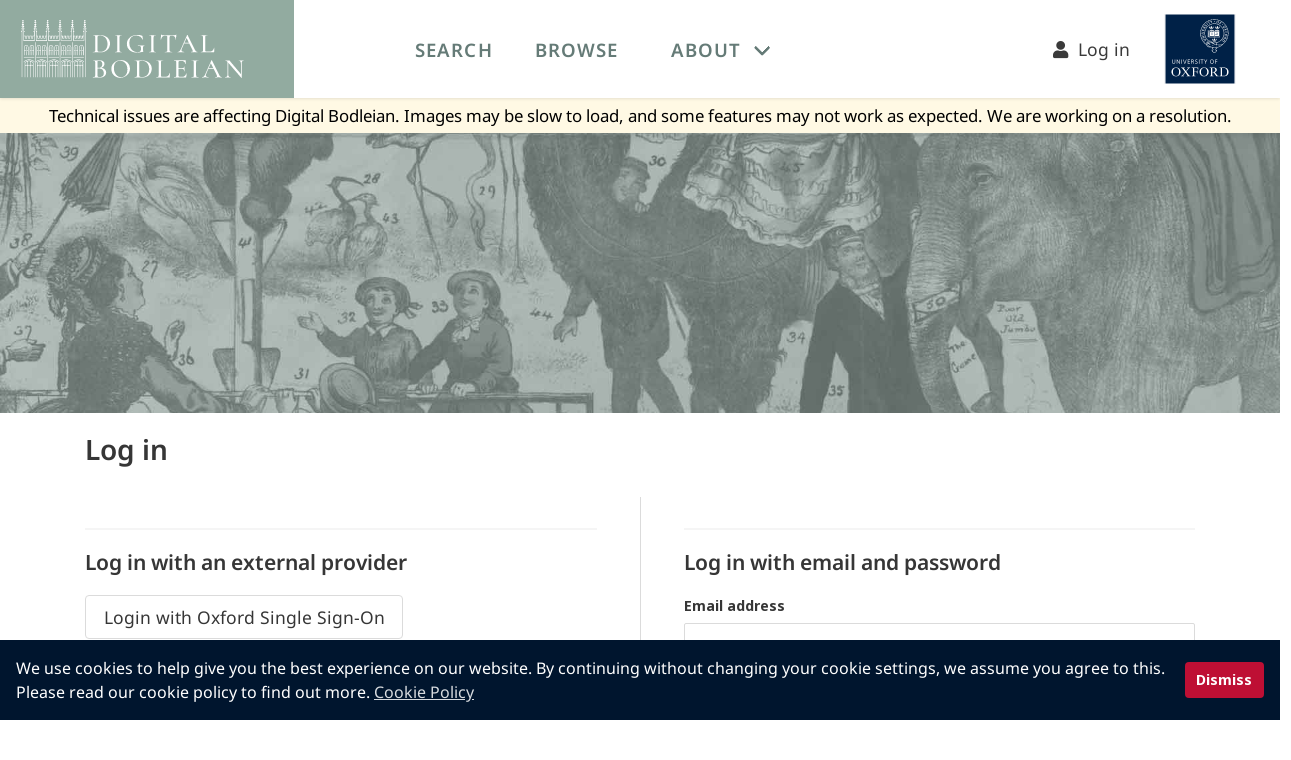

--- FILE ---
content_type: text/html; charset=utf-8
request_url: https://digital.bodleian.ox.ac.uk/login/?next=/objects/1db5bbca-a079-4193-b9c8-75cf5fce305d/
body_size: 3417
content:
<!DOCTYPE html>
<html lang="en">
<head>
    <meta charset="UTF-8">
    <meta name="viewport" content="width=device-width, initial-scale=1">
    <link rel="apple-touch-icon" sizes="180x180" href="/icons/apple-touch-icon.png">
    <link rel="icon" type="image/png" sizes="32x32" href="/icons/favicon-32x32.png">
    <link rel="icon" type="image/png" sizes="16x16" href="/icons/favicon-16x16.png">
    <link rel="icon" href="/icons/favicon.svg" sizes="any" type="image/svg+xml">
    <link rel=”mask-icon” href="/icons/favicon.svg" color="#aaaaaa">
    <link rel="manifest" href="/icons/site.webmanifest">
    <link rel="mask-icon" href="/icons/safari-pinned-tab.svg" color="#5bbad5">
    <meta name="apple-mobile-web-app-title" content="Digital Bodleian">
    <meta name="application-name" content="Digital Bodleian">
    <meta name="msapplication-TileColor" content="#b91d47">
    <meta name="theme-color" content="#ffffff">


    <link rel="search" href="https://digital.bodleian.ox.ac.uk/search.xml" type="application/opensearchdescription+xml" title="Digital Bodleian"/>
    <link rel="preconnect" href="https://fonts.googleapis.com/">
    <link rel="preconnect" href="https://fonts.gstatic.com/">
    <link rel="preconnect" href="https://iiif.bodleian.ox.ac.uk/">

    <link href="/static/global/base.css" rel="preload" as="style">
    <link href="/static/global/base.css" type="text/css" rel="stylesheet">

    <link rel="stylesheet" type="text/css" href="/static/wpcc/cookieconsent.min.css"/>
    <script src="/static/wpcc/cookieconsent.min.js" defer></script>
    <title>
    Digital Bodleian
    </title>


    <!-- Google requires its login to be styled with the Roboto font. -->
    <link href="https://fonts.googleapis.com/css2?family=Roboto:wght@500&display=swap" rel="stylesheet">

</head>
<body class="site-body">
<!-- Changing this id value will likely cause the height calculations for the object viewer to be off. -->
<nav id="main-navigation" class="navbar has-shadow" role="navigation" aria-label="main navigation">
    <div class="navbar-brand db-navbar-brand is-bg-db-green px-3">
        <a class="navbar-item is-marginless is-paddingless has-tooltip-bottom" href="/"
           aria-label="Digital Bodleian homepage" data-tooltip="Digital Bodleian homepage">
            <img class="db-logo" src="/static/global/images/db-logo.svg" width="223" height="57" alt="Digital Bodleian Logo">
        </a>

        <a role="button" class="navbar-burger burger has-text-white" aria-label="menu" aria-expanded="false" data-target="top-navbar">
            <span aria-hidden="true"></span>
            <span aria-hidden="true"></span>
            <span aria-hidden="true"></span>
        </a>
    </div>

    <div id="top-navbar" class="navbar-menu">
        <div class="navbar-start">
            <a class="navbar-item has-text-weight-semibold is-uppercase " href="/search/">
                Search
            </a>

            <a class="navbar-item has-text-weight-semibold is-uppercase " href="/browse/">
                Browse
            </a>

            <div class="navbar-item has-dropdown is-hoverable">
                <a class="navbar-link has-text-weight-semibold is-uppercase" href="#">About</a>
                <div class="navbar-dropdown is-white is-blurred-bg-medium">
                    <a class="navbar-item " href="/about/">About Digital Bodleian</a>
                    <a class="navbar-item " href="/faq/">FAQs</a>
                    <a class="navbar-item " href="/help/">Help</a>
                    <a class="navbar-item " href="/developer/">API Documentation</a>
                    <a class="navbar-item " href="/terms/">Terms of Use</a>
                </div>
            </div>
        </div>

        <div class="navbar-end px-5">
            <a class="navbar-item is-size-5" id="login-link" href="/login/?next=/login/%3Fnext%3D/objects/1db5bbca-a079-4193-b9c8-75cf5fce305d/">
                <i class="fa fa-user"></i>&nbsp;&nbsp;Log in
            </a>
            <a class="navbar-item is-marginless has-tooltip-bottom" href="https://www.ox.ac.uk/"
               aria-label="University of Oxford homepage" data-tooltip="University of Oxford homepage">
                <img src="/static/global/images/oxweb-logo-square.svg" width="98" height="98" alt="University of Oxford Logo">
            </a>
        </div>
    </div>
</nav>
    <div class="db-status-banner">
        Technical issues are affecting Digital Bodleian. Images may be slow to load, and some features may not work as expected. We are working on a resolution.
    </div>

<script type="application/javascript">
    document.addEventListener('DOMContentLoaded', () => {
        // The 'next' variable on the login link should be the current url, including any query parameters added since page load
        // so we update it when it's clicked
        var loginLink = document.getElementById("login-link");

        if (loginLink !== null) {
            loginLink.onclick = function () {
                var currentUrl = window.location.pathname + window.location.search;
                var href = "/login/?next=" + encodeURIComponent(currentUrl);
                this.setAttribute("href", href);
            };
        }

        // Get all "navbar-burger" elements
        const $navbarBurgers = Array.prototype.slice.call(document.querySelectorAll('.navbar-burger'), 0);

        // Check if there are any navbar burgers
        if ($navbarBurgers.length > 0) {

            // Add a click event on each of them
            $navbarBurgers.forEach( el => {
                el.addEventListener('click', () => {
                    // Get the target from the "data-target" attribute
                    const target = el.dataset.target;
                    const $target = document.getElementById(target);

                    // Toggle the "is-active" class on both the "navbar-burger" and the "navbar-menu"
                    el.classList.toggle('is-active');
                    $target.classList.toggle('is-active');
                });
            });
        }
    });
</script>    <!-- site-content is used for sticky footers -->
    <div role="main" class="site-content">
<section class="hero is-primary">
    <div class="hero-body" style="background-image: url('/static/search/img/search-banner.jpg'); background-size: cover">
        &nbsp;
    </div>
</section>
    <section class="section container">
        <h2 class="title is-size-3">Log in</h2>
    </section>
    <section class="section container">
        <div class="columns">
            <div class="column">
                <hr />
                <h3 class="title is-size-4">Log in with an external provider</h3>
                    <div class="field">
                        <a class="button is-medium" href="/login/saml/?idp=oxford_sso&amp;next=%2Fobjects%2F1db5bbca-a079-4193-b9c8-75cf5fce305d%2F">
                            <span>Login with Oxford Single Sign-On</span>
                        </a>
                    </div>
                    <div class="field">
                        <a class="button is-medium" href="/login/google-oauth2/?next=%2Fobjects%2F1db5bbca-a079-4193-b9c8-75cf5fce305d%2F">
                            <span class="icon">
                                <i class="db-google-sso-button-icon"></i>
                            </span>
                            <!-- Google requires its login to be styled with the Roboto font. -->
                            <span style="font-family: 'Roboto', sans-serif;">Login with Google</span>
                        </a>
                    </div>
            </div>
            <div class="divider is-vertical">OR</div>
            <div class="column">
                <hr />
                <h3 class="title is-size-4">Log in with email and password</h3>
                <div>
                    <form action="/login/" method="post">
<input type='hidden' name='csrfmiddlewaretoken' value='gjmJWxKBd80qFNRTOeI381n5Cypt9AVkLCV468dWiuPyoohgtxcf6ERJn6bhb8Rb' />                        <div class="field">
        <label class="label" for="id_username">Email address</label>
        <div class="control">
            <input class="input " type="text" id="id_username" value="" name="username" autocomplete="on"/>
        </div>
    </div>
                        <div class="field">
        <label class="label" for="id_password">Password</label>
        <div class="control">
            <input class="input " type="password" id="id_password" value="" name="password" autocomplete="on"/>
        </div>
    </div>

                        <input class="input" type="hidden" name="next" value="/objects/1db5bbca-a079-4193-b9c8-75cf5fce305d/"/>

                        <div class="buttons is-right">
                            <button class="button is-primary is-medium" type="submit">Log in</button>
                        </div>
                    </form>

                    <div class="content">
                        <p>
                            <a href="/password/reset/">Forgotten password</a>
                        </p>
                        <p>
                            <a href="/register/">Register for an account</a>
                        </p>
                    </div>
                </div>
            </div>
        </div>
    </section>
    <section class="section container has-text-centered">
        <p class="is-size-5">All content on Digital Bodleian is publicly accessible. Log in with an external
            provider or register for an account to save your searches and favourite items.</p>
    </section>
    </div>

<footer class="footer is-bg-db-dark-green">
    <div class="container">
        <div class="columns is-desktop">
        <div class="column is-4-desktop">
            <figure class="mr-5">
                <img src="/static/global/images/bodleian-logo-white.svg" width="117" height="160" alt="Bodleian Libraries"/>
            </figure>
            <address>
               Bodleian Libraries,<br />
               Broad Street,<br />
               Oxford OX1 3BG
            </address>
        </div>
        <div class="column is-2-desktop">
            <ul>
                <li><a href="https://www.bodleian.ox.ac.uk/about">About the Bodleian Libraries</a></li>
                <li><a href="https://www.ox.ac.uk/about">About the University of Oxford</a></li>
                <li><a href="/about">About Digital Bodleian</a></li>
                <li><a href="https://www.bodleian.ox.ac.uk/about/media">Press &amp; media</a></li>
            </ul>
        </div>
        <div class="column is-2-desktop">
            <ul>
                <li><a href="https://visit.bodleian.ox.ac.uk/accessibility">Accessibility Statement</a></li>
                <li><a href="/terms">Terms of Use</a></li>
                <li><a href="https://glam.web.ox.ac.uk/privacy-policy-digitalbodleian-website">Privacy Policy</a></li>
                <li><a href="https://visit.bodleian.ox.ac.uk/cookies">Cookies</a></li>
                <li><a href="/about#contact">Contact</a></li>
            </ul>
        </div>
    </div>
    </div>
    
    <div class="columns is-bg-db-charcoal copyright">
        <div class="column has-text-centered">
            <p>© Copyright 2020 The Bodleian Libraries</p>
        </div>
    </div>
</footer></body>
<script>window.addEventListener("load", function(){window.wpcc.init({"corners":"small","colors":{"popup":{"background":"#00152e","text":"#ffffff","border":"#afb3e4"},"button":{"background":"#be0f34","text":"#ffffff"}},"position":"bottom","content":{"href":"https://visit.bodleian.ox.ac.uk/cookies","message":"We use cookies to help give you the best experience on our website. By continuing without changing your cookie settings, we assume you agree to this. Please read our cookie policy to find out more.","link":"Cookie Policy","button":"Dismiss"},"margin":"none"})});</script>
</html>

--- FILE ---
content_type: image/svg+xml
request_url: https://digital.bodleian.ox.ac.uk/static/global/images/bodleian-logo-white.svg
body_size: 7869
content:
<svg xmlns="http://www.w3.org/2000/svg" width="118.87" height="162.33" viewBox="0 0 118.87 162.33">
  <g id="Ebene_2" data-name="Ebene 2">
    <g id="Ebene_2-2" data-name="Ebene 2">
      <g id="Bodleian_Logo_Stack" data-name="Bodleian Logo Stack">
        <path id="Pfad_1703" data-name="Pfad 1703" d="M2.64,156.27v3.46c0,1.32.57,1.83,1.71,1.83s1.7-.54,1.7-1.84v-3.45h.86v3.45a2.57,2.57,0,0,1-5.13,0v-3.46Z" fill="#fff"/>
        <path id="Pfad_1704" data-name="Pfad 1704" d="M9.84,156.27l4,4.63v-4.63h.82v6h-.74l-4-4.6v4.6H9.14v-6Z" fill="#fff"/>
        <path id="Pfad_1705" data-name="Pfad 1705" d="M18,156.27v6h-.86v-6Z" fill="#fff"/>
        <path id="Pfad_1706" data-name="Pfad 1706" d="M20.38,156.27l1.82,4.2,1.77-4.2h.85l-2.53,6H22.1l-2.58-6Z" fill="#fff"/>
        <path id="Pfad_1707" data-name="Pfad 1707" d="M29.8,156.27V157H27.27v1.82h2.45v.76H27.27v1.86h2.61v.77H26.41v-6Z" fill="#fff"/>
        <path id="Pfad_1708" data-name="Pfad 1708" d="M33.57,156.27a1.66,1.66,0,0,1,1.81,1.49c0,.06,0,.12,0,.17a1.51,1.51,0,0,1-1,1.48c.35.22.51.36,1.09,1.24l1.05,1.59h-1l-1-1.47c-.6-.94-1-1.13-1.4-1.13h-.39v2.6h-.85v-6Zm-.79,2.62h.56c.62,0,1.17-.16,1.17-1,0-.58-.35-.91-1-.91h-.73Z" fill="#fff"/>
        <path id="Pfad_1709" data-name="Pfad 1709" d="M41.14,156.61v1a2,2,0,0,0-1.4-.62c-.54,0-.87.28-.87.69s.07.62,1,1.15c1.26.73,1.53,1.15,1.53,2a1.6,1.6,0,0,1-1.63,1.57h-.1a2.66,2.66,0,0,1-1.61-.55v-1.09a2,2,0,0,0,1.61.88.81.81,0,0,0,.87-.74v0c0-.4-.11-.67-1.3-1.36-.88-.52-1.21-1-1.21-1.73a1.59,1.59,0,0,1,1.68-1.5h.08A2.48,2.48,0,0,1,41.14,156.61Z" fill="#fff"/>
        <path id="Pfad_1710" data-name="Pfad 1710" d="M44.23,156.27v6h-.85v-6Z" fill="#fff"/>
        <path id="Pfad_1711" data-name="Pfad 1711" d="M51,156.27V157H48.91v5.23h-.86V157H46v-.76Z" fill="#fff"/>
        <path id="Pfad_1712" data-name="Pfad 1712" d="M53.12,156.27l1.6,2.06,1.62-2.06h1l-2.21,2.81v3.17h-.87v-3.17l-2.21-2.81Z" fill="#fff"/>
        <path id="Pfad_1713" data-name="Pfad 1713" d="M67.92,159.25a3.08,3.08,0,0,1-3.07,3.08h-.2a3.07,3.07,0,1,1,3.27-3.07Zm-5.54,0a2.24,2.24,0,0,0,2.23,2.25h.06a2.19,2.19,0,0,0,2.36-2,2.62,2.62,0,0,0,0-.28A2.26,2.26,0,0,0,64.77,157h0a2.19,2.19,0,0,0-2.34,2,2.08,2.08,0,0,0,0,.25Z" fill="#fff"/>
        <path id="Pfad_1714" data-name="Pfad 1714" d="M73.1,156.27V157H70.77v1.65H73.1v.78H70.77v2.78h-.86v-6Z" fill="#fff"/>
        <path id="Pfad_1715" data-name="Pfad 1715" d="M83.9,159.25a3.09,3.09,0,0,1-3.07,3.08h-.2a3.07,3.07,0,1,1,3.27-3.07Zm-5.54,0a2.23,2.23,0,0,0,2.22,2.25h.06a2.19,2.19,0,0,0,2.36-2,2.62,2.62,0,0,0,0-.28A2.26,2.26,0,0,0,80.75,157h0a2.18,2.18,0,0,0-2.34,2,1,1,0,0,0,0,.25Z" fill="#fff"/>
        <path id="Pfad_1716" data-name="Pfad 1716" d="M86.12,156.27,88,158.55l1.87-2.28h1l-2.38,2.88,2.55,3.09H90l-2-2.47c-.46.56-1.14,1.39-2.06,2.47h-1l2.58-3.09-2.4-2.88Z" fill="#fff"/>
        <path id="Pfad_1717" data-name="Pfad 1717" d="M95.87,156.27V157H93.54v1.65h2.33v.78H93.54v2.78h-.86v-6Z" fill="#fff"/>
        <path id="Pfad_1718" data-name="Pfad 1718" d="M103.79,159.25a3.07,3.07,0,0,1-3.07,3.08h-.2a3.07,3.07,0,1,1,3.27-3.07Zm-5.54,0a2.25,2.25,0,0,0,2.23,2.25h.06a2.19,2.19,0,0,0,2.36-2,2.62,2.62,0,0,0,0-.28,2.27,2.27,0,0,0-2.26-2.25h-.06a2.18,2.18,0,0,0-2.33,2,1,1,0,0,0,0,.24Z" fill="#fff"/>
        <path id="Pfad_1719" data-name="Pfad 1719" d="M107.47,156.27a1.64,1.64,0,0,1,1.8,1.49,1,1,0,0,1,0,.17,1.5,1.5,0,0,1-1,1.48c.35.22.52.36,1.1,1.24l1.05,1.59h-1l-.94-1.47c-.61-.94-1-1.13-1.4-1.13h-.39v2.6h-.86v-6Zm-.79,2.62h.55c.63,0,1.18-.16,1.18-1,0-.58-.35-.91-1-.91h-.73Z" fill="#fff"/>
        <path id="Pfad_1720" data-name="Pfad 1720" d="M114.34,156.27a2.91,2.91,0,0,1,3.2,2.59c0,.11,0,.22,0,.33a3,3,0,0,1-2.89,3.06,1.82,1.82,0,0,1-.33,0h-2.27v-6Zm0,5.2a2.12,2.12,0,0,0,2.36-1.85,1.85,1.85,0,0,0,0-.41c0-1.29-.81-2.18-2.5-2.18h-1.26v4.44Z" fill="#fff"/>
        <g id="Gruppe_195" data-name="Gruppe 195">
          <path id="Pfad_1721" data-name="Pfad 1721" d="M3.15,130.48c.53,0,1.17,0,1.78.07s1.15.07,1.6.07c2.78,0,4.88-1.79,4.88-4.15,0-2-1.61-3.48-4-3.74A3.47,3.47,0,0,0,10,119.55c0-1.86-1.48-2.92-4.06-2.92-.44,0-.94,0-1.43.07s-1,.06-1.35.06c-.56,0-1.12,0-1.6,0l-1.18,0c-.06,0-.08.08-.08.16s0,.16.08.16c1.54,0,1.85.25,1.85,1.49v10.2c0,1.24-.32,1.49-1.87,1.49-.07,0-.1.08-.1.16s0,.17.1.17l1.19,0C2,130.5,2.58,130.48,3.15,130.48ZM9.38,127c0,2.07-1.09,3.12-3.22,3.12-1.45,0-2.06-.2-2.06-1.4v-5.37a13.73,13.73,0,0,1,1.57,0,3.43,3.43,0,0,1,3.7,3.12A3.72,3.72,0,0,1,9.38,127ZM4.1,122.71v-4.15c0-1.36.4-1.5,1.36-1.5a2.39,2.39,0,0,1,2.64,2.11,2.53,2.53,0,0,1,0,.55,2.74,2.74,0,0,1-3,3l-1,0Z" fill="#fff"/>
          <path id="Pfad_1722" data-name="Pfad 1722" d="M22.06,130.79c4.5,0,8.16-3.28,8.16-7.32a7,7,0,0,0-1.95-4.84,7.25,7.25,0,0,0-5.4-2.17c-4,0-8.19,2.51-8.19,7.16a7.13,7.13,0,0,0,2,5A7.42,7.42,0,0,0,22.06,130.79Zm-5.21-7.94c0-3.63,1.9-5.81,5.07-5.81a5.69,5.69,0,0,1,4.48,2,7.83,7.83,0,0,1,1.66,5,6.74,6.74,0,0,1-1.5,4.57,4.82,4.82,0,0,1-3.68,1.59C19.38,130.25,16.85,127.14,16.85,122.85Z" fill="#fff"/>
          <path id="Pfad_1723" data-name="Pfad 1723" d="M44.57,128.66a6.83,6.83,0,0,0,2.33-5.28,6.21,6.21,0,0,0-2.25-4.79,9,9,0,0,0-5.92-1.94c-.41,0-.93,0-1.48.06s-1.24.05-1.79.05-1.13,0-1.61,0l-1.17,0c-.06,0-.1.08-.1.16s0,.16.1.16c1.56,0,1.85.24,1.85,1.49v10.2c0,1.27-.28,1.49-1.87,1.49-.07,0-.1.08-.1.17s0,.16.1.16l1.17,0c.5,0,1.06,0,1.63,0s1.3,0,2,.07,1.18.07,1.62.07A8.35,8.35,0,0,0,44.57,128.66Zm.16-4.79a6.46,6.46,0,0,1-1.67,4.67,5.75,5.75,0,0,1-4.23,1.62c-1.63,0-2.4-.25-2.4-1.69v-9.91c0-1.09.38-1.47,2.54-1.47a5.26,5.26,0,0,1,4.2,2,7.55,7.55,0,0,1,1.56,4.82Z" fill="#fff"/>
          <path id="Pfad_1724" data-name="Pfad 1724" d="M49.71,130.21c-.06,0-.1.08-.1.16s0,.16.1.16H60.49c.27,0,.38-.1.38-.36a28.85,28.85,0,0,1,.21-3.22s0-.09-.14-.1-.18,0-.2.05A3.55,3.55,0,0,1,57.08,130h-2c-1.43,0-1.66-.18-1.66-1.33V118.54c0-1.34.37-1.52,1.85-1.52,0,0,.05,0,.07-.06a.34.34,0,0,0,0-.1c0-.08,0-.16-.08-.16l-1.14,0c-.5,0-1.07,0-1.67,0s-1.15,0-1.65,0l-1.13,0c-.06,0-.1.08-.1.16s0,.16.1.16c1.55,0,1.83.22,1.83,1.49v10.2C51.54,130,51.29,130.21,49.71,130.21Z" fill="#fff"/>
          <path id="Pfad_1725" data-name="Pfad 1725" d="M63.31,130.21c-.07,0-.1.08-.1.16s0,.16.1.16h9.88c.28,0,.37-.09.37-.36a24.59,24.59,0,0,1,.23-3h0c0-.08-.12-.12-.21-.12H73.5a.05.05,0,0,0,0,.06A3.32,3.32,0,0,1,70.1,130H68.59c-1.23,0-1.54-.28-1.54-1.34v-5H69.5c1.63,0,2.35.57,2.35,1.83,0,.06.09.1.17.1s.17,0,.17-.1c0-.4,0-.75,0-1.1s0-.65,0-1,0-.45,0-.69,0-.65,0-1.16c0-.06-.08-.08-.16-.08s-.16,0-.16.08c0,1.08-.7,1.56-2.26,1.56H67.05V118.6c0-1,.35-1.33,1.66-1.33h1.2a2.66,2.66,0,0,1,2.85,2.46s0,.09.14.09.17,0,.17-.09l0-2.8c0-.16-.07-.23-.24-.23H63.31c-.07,0-.1.08-.1.16s0,.16.1.16c1.55,0,1.84.24,1.84,1.49v10.2C65.16,130,64.88,130.21,63.31,130.21Z" fill="#fff"/>
          <path id="Pfad_1726" data-name="Pfad 1726" d="M77.55,130.21c-.06,0-.08.08-.08.16s0,.16.08.16l1.19,0,1.62,0,1.7,0,1.15,0c.06,0,.08-.08.08-.16s0-.16-.08-.16c-1.68,0-1.85-.29-1.85-1.49V118.56c0-1.21.23-1.54,1.85-1.54.06,0,.08-.08.08-.16s0-.16-.08-.16l-1.13,0c-.51,0-1.1,0-1.72,0s-1.13,0-1.62,0l-1.19,0c-.06,0-.08.08-.08.16s0,.16.08.16c1.58,0,1.87.24,1.87,1.49v10.2C79.43,130,79.15,130.21,77.55,130.21Z" fill="#fff"/>
          <path id="Pfad_1727" data-name="Pfad 1727" d="M90.45,130.21c-1,0-1.73-.25-2-.72a1.92,1.92,0,0,1,.13-1.86l1.89-4.17h4.23l2.59,5.11c.33.65.42,1,.27,1.28s-.57.36-1.38.36a.16.16,0,0,0-.13.19.16.16,0,0,0,.13.13c.44,0,.8,0,1.19,0s.8-.05,1.31-.05.92,0,1.38.05.94,0,1.38,0a.16.16,0,0,0,.13-.19.15.15,0,0,0-.13-.13c-.91,0-1.51-.64-2.57-2.74L93.3,116.56c0-.07-.16-.09-.26-.08s-.13,0-.14.08L88,127.38c-1,2.22-1.62,2.82-2.87,2.82a.16.16,0,0,0-.13.19.19.19,0,0,0,.13.14c.47,0,.83,0,1.2-.05s.83,0,1.42,0,1.09,0,1.53.05.77,0,1.2,0a.17.17,0,0,0,.14-.19.19.19,0,0,0-.14-.13Zm.25-7.32L92.44,119l2,3.85Z" fill="#fff"/>
          <path id="Pfad_1728" data-name="Pfad 1728" d="M118.53,116.7l-1,0c-.39,0-.8,0-1.21,0s-.82,0-1.19,0l-.92,0c-.06,0-.08.08-.08.16s0,.16.08.16c1.21,0,1.78.71,1.78,2.24v8.43l-8.59-9.84a7.48,7.48,0,0,1-.55-.71c-.21-.3-.31-.44-.59-.44h-.53c-.33,0-.74,0-1.19,0l-.78,0-.9,0c-.07,0-.1.08-.1.16s0,.16.1.16a2.79,2.79,0,0,1,2,1v10c0,1.55-.59,2.24-1.91,2.24-.07,0-.1.08-.1.17s0,.16.1.16l1,0c.4,0,.81,0,1.24,0s.81,0,1.19,0l.92,0c.06,0,.1-.08.1-.16s0-.17-.1-.17c-1.23,0-1.8-.71-1.8-2.24v-9.31l10.82,12.2a.12.12,0,0,0,.12,0,.22.22,0,0,0,.14,0s.06-.05.06-.07V119.26c0-1.51.6-2.24,1.85-2.24.07,0,.1-.08.1-.16S118.59,116.7,118.53,116.7Z" fill="#fff"/>
          <path id="Pfad_1729" data-name="Pfad 1729" d="M10.18,148.05a20,20,0,0,1,.17-2.45s0-.07-.11-.08-.15,0-.17,0a2.79,2.79,0,0,1-2.91,2.33H5.59c-1.14,0-1.32-.14-1.32-1V139.2c0-1,.29-1.15,1.47-1.15,0,0,.07-.05.07-.13s0-.12-.07-.12l-.91,0c-.4,0-.85,0-1.33,0s-.92,0-1.32,0l-.9,0c-.05,0-.08,0-.08.12s0,.13.08.13c1.24,0,1.45.17,1.45,1.13v7.76c0,1-.2,1.13-1.45,1.13-.05,0-.08.06-.08.13s0,.13.08.13H9.87C10.1,148.33,10.18,148.25,10.18,148.05Z" fill="#fff"/>
          <path id="Pfad_1730" data-name="Pfad 1730" d="M19.4,138.05c.05,0,.07-.05.07-.13s0-.13-.07-.13l-.9,0c-.41,0-.87,0-1.37,0s-.9,0-1.29,0l-.95,0s-.07,0-.07.12,0,.13.07.13c1.25,0,1.49.18,1.49,1.13v7.76c0,1-.22,1.13-1.49,1.13,0,0-.07.05-.07.13s0,.13.07.13h.95l1.29,0,1.36,0h.91c.05,0,.07-.05.07-.13s0-.13-.07-.13c-1.21,0-1.47-.1-1.47-1.13v-7.73C17.93,138.3,18.12,138.05,19.4,138.05Z" fill="#fff"/>
          <path id="Pfad_1731" data-name="Pfad 1731" d="M34.1,145.23c0-1.51-1.27-2.64-3.18-2.85A2.65,2.65,0,0,0,33,140c0-1.42-1.18-2.23-3.24-2.23-.35,0-.75,0-1.14,0s-.76.05-1.08.05-.89,0-1.28,0l-.94,0s-.07.05-.07.13,0,.13.07.13c1.22,0,1.47.19,1.47,1.13v7.76c0,.94-.25,1.13-1.49,1.13-.05,0-.08.05-.08.13s0,.13.08.13l.95,0,1.29,0c.43,0,.93,0,1.42.06s.92,0,1.28,0C32.43,148.4,34.1,147,34.1,145.23Zm-5-2.85h-.78v-3.16c0-1,.31-1.13,1.08-1.13a1.86,1.86,0,0,1,2.09,1.59,2.06,2.06,0,0,1,0,.43,2.14,2.14,0,0,1-1.95,2.3,2.26,2.26,0,0,1-.45,0Zm-.78.48c.41,0,.83,0,1.24,0a2.66,2.66,0,0,1,2.94,2.35,2.26,2.26,0,0,1,0,.45c0,1.57-.86,2.37-2.56,2.37-1.15,0-1.63-.15-1.63-1.06Z" fill="#fff"/>
          <path id="Pfad_1732" data-name="Pfad 1732" d="M51.67,148.07c-1.47,0-2.92-1.35-6-5.54a3.14,3.14,0,0,0,1.85-2.64c0-1.36-1.2-2.15-3.3-2.15-.33,0-.73,0-1.13,0s-.81.06-1.16.06-.88,0-1.27,0l-.94,0c-.05,0-.07,0-.07.13s0,.12.07.12c1.23,0,1.46.18,1.46,1.13V147c0,1-.22,1.12-1.48,1.12,0,0-.09.06-.09.13s0,.13.09.13h1l1.28,0,1.33,0h.91c.05,0,.08-.05.08-.13s0-.13-.08-.13c-1.26,0-1.47-.15-1.47-1.12V143c.29,0,.6,0,.88,0a4.43,4.43,0,0,0,.8-.08c2.33,3.41,4,5.36,4.61,5.36h2.66s.08-.05.08-.13S51.72,148.07,51.67,148.07ZM46,140.49c0,1.53-.58,2.1-2.17,2.1a9.42,9.42,0,0,1-1.06-.06v-3.31c0-1,.28-1.13,1.17-1.13,1.41,0,2.06.76,2.06,2.4Z" fill="#fff"/>
          <path id="Pfad_1733" data-name="Pfad 1733" d="M64.29,148.26c.35,0,.73,0,1.1,0l1.1,0a.13.13,0,0,0,.11-.15.12.12,0,0,0-.11-.11c-.72,0-1.2-.49-2-2.08L60,137.69c0-.06-.15-.07-.22-.06a.11.11,0,0,0-.11.06l-3.93,8.23c-.8,1.69-1.3,2.15-2.29,2.15a.13.13,0,0,0-.11.15.13.13,0,0,0,.11.11c.38,0,.66,0,1,0s.66,0,1.13,0,.87,0,1.23,0,.6,0,1,0a.14.14,0,0,0,.12-.15.14.14,0,0,0-.12-.11c-.84,0-1.39-.19-1.63-.57a1.44,1.44,0,0,1,.12-1.38L57.75,143h3.37l2.06,3.89c.26.48.33.77.22.95s-.44.28-1.1.28a.12.12,0,0,0-.11.14.13.13,0,0,0,.11.12c.35,0,.64,0,1,0S63.88,148.26,64.29,148.26Zm-3.41-5.76H58l1.38-2.9Z" fill="#fff"/>
          <path id="Pfad_1734" data-name="Pfad 1734" d="M82.13,148.33c.05,0,.09-.05.09-.13s0-.13-.09-.13c-1.47,0-2.92-1.35-6-5.54A3.14,3.14,0,0,0,78,139.88c0-1.36-1.2-2.14-3.3-2.14-.33,0-.73,0-1.13,0s-.81.05-1.15.05l-1.28,0-.94,0s-.07.05-.07.13,0,.13.07.13c1.23,0,1.46.18,1.46,1.13V147c0,1-.22,1.12-1.48,1.12-.05,0-.09.06-.09.13s0,.13.09.13h.95l1.28,0,1.33,0h.91s.08-.05.08-.13,0-.13-.08-.13c-1.26,0-1.47-.16-1.47-1.12V143l.88,0a4.26,4.26,0,0,0,.8-.08c2.33,3.41,4,5.36,4.61,5.36Zm-5.72-7.84c0,1.53-.59,2.1-2.17,2.1a7.55,7.55,0,0,1-1.06-.07v-3.31c0-1,.28-1.12,1.17-1.12,1.41,0,2.06.76,2.06,2.4Z" fill="#fff"/>
          <path id="Pfad_1735" data-name="Pfad 1735" d="M87.86,148.3l1.36,0h.92s.07-.05.07-.13,0-.13-.07-.13c-1.21,0-1.47-.1-1.47-1.13v-7.73c0-.91.18-1.16,1.47-1.16,0,0,.07-.05.07-.13s0-.13-.07-.13l-.9,0c-.41,0-.88,0-1.38,0s-.89,0-1.29,0l-.95,0s-.07.05-.07.13,0,.13.07.13c1.26,0,1.49.18,1.49,1.13v7.76c0,1-.22,1.13-1.49,1.13,0,0-.07.05-.07.13s0,.13.07.13l.95,0Z" fill="#fff"/>
          <path id="Pfad_1736" data-name="Pfad 1736" d="M104.26,145.69h-.06a.07.07,0,0,0,0,.05,2.61,2.61,0,0,1-2.67,2.14h-1.2c-1,0-1.23-.21-1.23-1v-3.8h2c1.3,0,1.88.42,1.88,1.37,0,.05,0,.08.14.08s.14,0,.14-.08c0-.3,0-.57,0-.83s0-.5,0-.76,0-.34,0-.52,0-.5,0-.89c0,0,0-.07-.13-.07s-.13,0-.13.07c0,.82-.56,1.18-1.8,1.18h-2v-3.37c0-.8.28-1,1.32-1h1a2.1,2.1,0,0,1,2.26,1.87c0,.05,0,.07.12.07s.14,0,.14-.07l0-2.13c0-.13,0-.18-.19-.18H96.08s-.08.05-.08.13,0,.13.08.13c1.24,0,1.47.18,1.47,1.13v7.76c0,1-.22,1.13-1.47,1.13,0,0-.08.05-.08.13s0,.13.08.13H104c.23,0,.31-.07.31-.28a17.07,17.07,0,0,1,.18-2.26h0C104.44,145.72,104.33,145.69,104.26,145.69Z" fill="#fff"/>
          <path id="Pfad_1737" data-name="Pfad 1737" d="M114.26,142.46l0,0c-1.31-.72-2.55-1.4-2.55-2.74a1.7,1.7,0,0,1,1.62-1.76h.27c2.11,0,2.66,2.24,2.71,2.5a.14.14,0,0,0,.17.08c.07,0,.11-.05.11-.1l-.07-2.1c0-.14-.1-.25-.32-.33a6.38,6.38,0,0,0-2.25-.39c-1.74,0-3.61.84-3.61,2.68,0,1.51,1.29,2.25,2.55,3l.16.09c1.28.72,2.59,1.47,2.59,3,0,.67-.26,1.78-2,1.78-1,0-2.45-.52-3.26-3a.18.18,0,0,0-.2-.06.1.1,0,0,0-.08.11l.18,2.4a.32.32,0,0,0,.18.34,6.18,6.18,0,0,0,2.74.63,4.61,4.61,0,0,0,2.85-.84,2.64,2.64,0,0,0,1-2.09C117,144,115.62,143.21,114.26,142.46Z" fill="#fff"/>
        </g>
        <g id="Gruppe_220" data-name="Gruppe 220">
          <g id="Gruppe_197" data-name="Gruppe 197">
            <g id="Gruppe_196" data-name="Gruppe 196">
              <rect id="Rechteck_202" data-name="Rechteck 202" x="23.76" y="29.08" width="0.04" height="7.45" fill="#fff"/>
              <path id="Pfad_1738" data-name="Pfad 1738" d="M24.48,37.4v.11h.12v-.28A.61.61,0,0,1,24.48,37.4Z" fill="#fff"/>
              <path id="Pfad_1739" data-name="Pfad 1739" d="M24.48,37.51V37.4a.53.53,0,0,1-.21.11Z" fill="#fff"/>
              <path id="Pfad_1740" data-name="Pfad 1740" d="M24,37.51h0Z" fill="#fff"/>
              <rect id="Rechteck_203" data-name="Rechteck 203" x="23.8" y="29.08" width="0.03" height="7.45" fill="#fff"/>
              <path id="Pfad_1741" data-name="Pfad 1741" d="M118.24,19.77h-.69l-.35-3.27h.5a.7.7,0,0,0,.63-.76.71.71,0,0,0-.63-.63H117l-.3-2.76h.53a.7.7,0,0,0,.63-.77.71.71,0,0,0-.63-.63h-.68l-.24-2.19h.58a.69.69,0,0,0,.62-.76.68.68,0,0,0-.62-.63h-.73l-.12-1V5h.46a.7.7,0,0,0,0-1.39h-.46V2.51a1.3,1.3,0,1,0-1.69-.72,1.27,1.27,0,0,0,.72.72V3.63h-.56a.7.7,0,0,0,0,1.39h.56v.76a.57.57,0,0,0,0,.14l-.16,1.45h-.74a.7.7,0,0,0,0,1.4h.59L114.52,11h-.7a.7.7,0,0,0,0,1.39h.54l-.3,2.77h-.67a.69.69,0,0,0-.63.76.71.71,0,0,0,.63.63h.52l-.36,3.26h-.7a.7.7,0,0,0-.63.77.72.72,0,0,0,.63.63h.56v6.94h-2.83v4.38H109V28.1h-3.87v4.39h-1.54V28.1H99.76v4.39H98.23V28.1h-3V21.16h.55a.7.7,0,0,0,.62-.77.68.68,0,0,0-.62-.62h-.69l-.36-3.27h.51a.7.7,0,0,0,0-1.39H94.6l-.3-2.76h.53a.7.7,0,0,0,.63-.77.72.72,0,0,0-.63-.63h-.68l-.24-2.19h.58A.69.69,0,0,0,95.11,8a.68.68,0,0,0-.62-.63h-.74l-.11-1V5h.46a.7.7,0,0,0,.63-.76.71.71,0,0,0-.63-.63h-.46V2.51A1.3,1.3,0,1,0,92,1.79a1.34,1.34,0,0,0,.72.72V3.62h-.56a.7.7,0,0,0,0,1.39h.56v.76a.37.37,0,0,0,0,.14l-.16,1.46h-.76a.7.7,0,0,0,0,1.39h.59L92.06,11h-.7a.71.71,0,0,0-.63.77.72.72,0,0,0,.63.63h.55l-.3,2.76h-.67a.7.7,0,0,0,0,1.39h.52l-.36,3.27h-.7a.7.7,0,0,0,0,1.39H91v7H88.13v4.38H86.59V28.1H82.71v4.39H81.17V28.1H77.31v4.39H75.77V28.1h-3V21.16h.53a.7.7,0,0,0,0-1.39h-.67l-.36-3.27h.49a.69.69,0,0,0,.63-.76.7.7,0,0,0-.63-.63h-.64l-.3-2.76h.52a.7.7,0,0,0,0-1.4H71.7l-.24-2.19H72a.7.7,0,0,0,0-1.39h-.72L71.18,6.2V5h.46a.7.7,0,0,0,.63-.77.71.71,0,0,0-.63-.63h-.46V2.51a1.3,1.3,0,1,0-1,0V3.62h-.56a.7.7,0,0,0,0,1.4h.56v.79a.36.36,0,0,0,0,.1L70,7.37h-.76a.7.7,0,0,0-.63.77.68.68,0,0,0,.63.62h.6L69.63,11h-.72a.71.71,0,0,0-.63.77.72.72,0,0,0,.63.63h.56l-.3,2.76h-.69a.7.7,0,0,0-.62.77.68.68,0,0,0,.62.62H69l-.36,3.27h-.72a.7.7,0,0,0-.62.77.68.68,0,0,0,.62.62h.58v7H65.66v4.38H64.13V28.1H60.26v4.39H58.73V28.1H54.86v4.39H53.33V28.1h-3V21.16h.53a.7.7,0,0,0,0-1.39h-.68l-.36-3.27h.49a.69.69,0,0,0,.63-.76.7.7,0,0,0-.63-.63H49.7l-.3-2.76h.52a.7.7,0,0,0,0-1.4h-.67L49,8.76h.57a.7.7,0,0,0,0-1.39h-.72L48.72,6.2V5h.46a.7.7,0,0,0,.63-.77.71.71,0,0,0-.63-.63h-.46V2.51A1.3,1.3,0,0,0,49.44.82a1.3,1.3,0,0,0-2.41,1,1.3,1.3,0,0,0,.72.72V3.62h-.56a.7.7,0,0,0,0,1.4h.56v.79a.36.36,0,0,0,0,.1l-.16,1.46h-.76a.7.7,0,0,0,0,1.39h.6L47.17,11h-.71a.7.7,0,0,0,0,1.4H47l-.3,2.76H46a.7.7,0,0,0-.62.77.68.68,0,0,0,.62.62h.54l-.32,2.92,0,.35h-.72a.7.7,0,0,0-.62.77.68.68,0,0,0,.62.62h.6v7H43.25v4.38H41.71V28.1H37.84v4.39H36.3V28.1H32.42v4.39H30.88V28.1h-3V21.16h.53a.7.7,0,0,0,0-1.39h-.67l-.35-3.27h.48a.7.7,0,0,0,.63-.76.71.71,0,0,0-.63-.63h-.64L27,12.35h.51a.7.7,0,0,0,.63-.77.72.72,0,0,0-.63-.63h-.66l-.24-2.19h.56A.69.69,0,0,0,27.75,8a.68.68,0,0,0-.62-.63h-.72l-.13-1.23V5h.46a.7.7,0,0,0,0-1.4h-.46V2.51A1.31,1.31,0,0,0,27,.82a1.3,1.3,0,0,0-2.42,1,1.35,1.35,0,0,0,.73.72V3.62h-.56a.7.7,0,0,0-.63.77.71.71,0,0,0,.63.63h.56v.8a.29.29,0,0,0,0,.09l-.16,1.46h-.77a.71.71,0,0,0-.63.77.7.7,0,0,0,.63.62H25L24.73,11H24a.71.71,0,0,0-.63.77.72.72,0,0,0,.63.63h.57l-.3,2.76h-.7a.7.7,0,0,0-.62.77.68.68,0,0,0,.62.62h.54l-.36,3.27H23a.7.7,0,0,0-.62.77.68.68,0,0,0,.62.62h.59v7H20.79v4.38H19.25V28.1H15.38v4.39H13.84V28.1H10v4.39H8.42V28.1h-3V21.16H6a.7.7,0,0,0,.62-.77A.68.68,0,0,0,6,19.77h-.7L5,16.5h.52a.69.69,0,0,0,.62-.76.68.68,0,0,0-.62-.63H4.81l-.3-2.77h.54a.69.69,0,0,0,.63-.76A.71.71,0,0,0,5.05,11h-.7L4.11,8.76H4.7a.7.7,0,0,0,0-1.39H4l-.1-1V5h.46A.71.71,0,0,0,5,4.25a.72.72,0,0,0-.63-.63H3.86V2.51a1.3,1.3,0,1,0-1.69-.72,1.27,1.27,0,0,0,.72.72V3.62H2.33a.7.7,0,0,0-.63.77A.72.72,0,0,0,2.33,5h.56v.73a.34.34,0,0,0-.05.17L2.68,7.37H1.94a.7.7,0,0,0,0,1.4h.58L2.28,11H1.6a.7.7,0,0,0-.63.76.7.7,0,0,0,.63.63h.53l-.3,2.76H1.17a.7.7,0,0,0-.63.77.72.72,0,0,0,.63.63h.51l-.36,3.26H.63a.7.7,0,0,0,0,1.39H1.2V103h1V20.93L3.32,10.41,4.48,20.93V37.52h19.8a.56.56,0,0,0,.2-.11.36.36,0,0,0,.11-.16V21.06l0-.18L25.76,10.4l1.18,10.66V37.52H47.06V21.09h0L48.21,10.4l1.17,10.66V37.52H69.48V21.12L70.66,10.4l1.18,10.7V37.52H91.92V21.12L93.1,10.41l1.18,10.7,0,16.42h20.11V21.12l1.18-10.72,1.18,10.7V103h1V21.16h.54a.7.7,0,0,0,.63-.77.68.68,0,0,0-.63-.62ZM23.69,36.53H5.52V29.08H7.45v4.39h3.48V29.08h1.94v4.39h3.47V29.08h1.94v4.39h3.48V29.08h1.93Zm4.29,0V29.08h1.93v4.39h3.48V29.08h1.93v4.39h3.49V29.08h1.94v4.39h3.47V29.08h1.87v7.45Zm40.53,0H50.43V29.08h1.93v4.39h3.47V29.08h1.93v4.39h3.47V29.08h1.93v4.39h3.47V29.08h1.88Zm22.44,0H72.87V29.08H74.8v4.39h3.48V29.08h1.93v4.39h3.48V29.08h1.93v4.39h3.47V29.08H91Zm22.45,0H95.32V29.08h1.94v4.39h3.47V29.08h1.93v4.39h3.47V29.08h1.94v4.39h3.47V29.08h1.86Z" fill="#fff"/>
            </g>
          </g>
          <g id="Gruppe_198" data-name="Gruppe 198">
            <rect id="Rechteck_204" data-name="Rechteck 204" x="70.25" y="39.82" width="0.98" height="63.22" fill="#fff"/>
            <rect id="Rechteck_205" data-name="Rechteck 205" x="92.82" y="39.82" width="0.98" height="63.22" fill="#fff"/>
            <rect id="Rechteck_206" data-name="Rechteck 206" x="47.67" y="39.8" width="0.98" height="63.24" fill="#fff"/>
            <rect id="Rechteck_207" data-name="Rechteck 207" x="25.09" y="39.8" width="0.98" height="63.24" fill="#fff"/>
          </g>
          <g id="Gruppe_219" data-name="Gruppe 219">
            <g id="Gruppe_202" data-name="Gruppe 202">
              <rect id="Rechteck_208" data-name="Rechteck 208" x="5.17" y="66.4" width="18.92" height="0.98" fill="#fff"/>
              <g id="Gruppe_201" data-name="Gruppe 201">
                <g id="Gruppe_199" data-name="Gruppe 199">
                  <rect id="Rechteck_209" data-name="Rechteck 209" x="19.2" y="47.47" width="0.98" height="6.01" fill="#fff"/>
                  <path id="Pfad_1742" data-name="Pfad 1742" d="M19.68,45.12a4.06,4.06,0,0,0-4,4.05V63.45h1V55.27h6.15v8.18h1V49.17A4.06,4.06,0,0,0,19.68,45.12Zm-3.07,9.17V49.17a3.08,3.08,0,0,1,6.15,0v5.12Z" fill="#fff"/>
                  <rect id="Rechteck_210" data-name="Rechteck 210" x="19.2" y="55.98" width="0.98" height="7.47" fill="#fff"/>
                </g>
                <g id="Gruppe_200" data-name="Gruppe 200">
                  <rect id="Rechteck_211" data-name="Rechteck 211" x="9.08" y="47.47" width="0.98" height="6.01" fill="#fff"/>
                  <path id="Pfad_1743" data-name="Pfad 1743" d="M9.57,45.12a4.05,4.05,0,0,0-4.05,4.05V63.45h1V55.27h6.16v8.18h1V49.17A4.07,4.07,0,0,0,9.57,45.12ZM6.49,54.29V49.17a3.08,3.08,0,0,1,6.16,0v5.12Z" fill="#fff"/>
                  <rect id="Rechteck_212" data-name="Rechteck 212" x="9.08" y="55.98" width="0.98" height="7.47" fill="#fff"/>
                </g>
              </g>
              <path id="Pfad_1744" data-name="Pfad 1744" d="M24.49,75.89l-1-.06.48,0-.48,0c0-.06,0-1.39-1.92-2.08a66.18,66.18,0,0,0-7-2.45,63.61,63.61,0,0,0-7,2.44c-2,.7-1.94,2-1.94,2.09l-1,0c0-.08-.1-2.1,2.56-3a64.38,64.38,0,0,1,7.15-2.5l.19,0,.1,0A63.76,63.76,0,0,1,22,72.85C24.59,73.79,24.5,75.81,24.49,75.89Z" fill="#fff"/>
              <path id="Pfad_1745" data-name="Pfad 1745" d="M22.71,78a3.39,3.39,0,0,0-2.1-3.11h0s-1.75-.64-3.73-1.34l-2-.71-.08,0h-.19l-.08,0-2,.71c-2,.7-3.71,1.33-3.73,1.34h0A3.39,3.39,0,0,0,6.54,78l0,5.51v19.59h1V83.46a1.74,1.74,0,0,1,.16-.75,2.05,2.05,0,0,1,1.89-1.18,2.18,2.18,0,0,1,1.45.56,2.25,2.25,0,0,1,.35.45,2.07,2.07,0,0,1,.15.34,1.91,1.91,0,0,1,.1.58v19.59h1V83.46a1.72,1.72,0,0,1,0-.39,1.93,1.93,0,0,1,.43-.84,2.33,2.33,0,0,1,.28-.26,2.13,2.13,0,0,1,2.6,0,3.45,3.45,0,0,1,.28.26,1.91,1.91,0,0,1,.42.84,1.72,1.72,0,0,1,0,.39v19.59h1V83.46a1.9,1.9,0,0,1,.09-.58,1.5,1.5,0,0,1,.16-.34,1.7,1.7,0,0,1,.35-.45,2.14,2.14,0,0,1,1.45-.56,2.07,2.07,0,0,1,1.89,1.18,1.9,1.9,0,0,1,.16.75v19.59h1V78ZM11.6,81.33a3,3,0,0,0-2-.77h0a3.06,3.06,0,0,0-2,.77V78A2.45,2.45,0,0,1,9,75.73l2.26-.82.3-.1Zm5.08,0-.21-.17a3.14,3.14,0,0,0-1.84-.6h0a3.11,3.11,0,0,0-1.84.6l-.21.17V74.46l2.05-.71,2,.71ZM21.73,78v3.37a3.08,3.08,0,0,0-2-.76h0a3.06,3.06,0,0,0-2.05.77V74.81l.3.1,2.27.82A2.45,2.45,0,0,1,21.74,78Z" fill="#fff"/>
            </g>
            <g id="Gruppe_206" data-name="Gruppe 206">
              <rect id="Rechteck_213" data-name="Rechteck 213" x="94.8" y="66.4" width="18.92" height="0.98" fill="#fff"/>
              <g id="Gruppe_205" data-name="Gruppe 205">
                <g id="Gruppe_203" data-name="Gruppe 203">
                  <rect id="Rechteck_214" data-name="Rechteck 214" x="108.83" y="47.47" width="0.98" height="6.01" fill="#fff"/>
                  <path id="Pfad_1746" data-name="Pfad 1746" d="M109.32,45.12a4.07,4.07,0,0,0-4.06,4.05V63.45h1V55.27h6.16v8.18h1V49.17A4.05,4.05,0,0,0,109.32,45.12Zm-3.08,9.17V49.17a3.08,3.08,0,0,1,6.16,0h0v5.12Z" fill="#fff"/>
                  <rect id="Rechteck_215" data-name="Rechteck 215" x="108.83" y="55.98" width="0.98" height="7.47" fill="#fff"/>
                </g>
                <g id="Gruppe_204" data-name="Gruppe 204">
                  <rect id="Rechteck_216" data-name="Rechteck 216" x="98.72" y="47.47" width="0.98" height="6.01" fill="#fff"/>
                  <path id="Pfad_1747" data-name="Pfad 1747" d="M99.2,45.12a4.06,4.06,0,0,0-4,4.05V63.45h1V55.27h6.15v8.18h1V49.17A4.06,4.06,0,0,0,99.2,45.12Zm-3.07,9.17V49.17a3.08,3.08,0,0,1,6.15,0h0v5.12Z" fill="#fff"/>
                  <rect id="Rechteck_217" data-name="Rechteck 217" x="98.72" y="55.98" width="0.98" height="7.47" fill="#fff"/>
                </g>
              </g>
              <path id="Pfad_1748" data-name="Pfad 1748" d="M114.12,75.89l-1-.06.49,0-.49,0c0-.06,0-1.39-1.92-2.08a65.39,65.39,0,0,0-7-2.45,65.78,65.78,0,0,0-7,2.44c-2,.7-1.94,2-1.94,2.09l-1,0c0-.08-.1-2.1,2.56-3a63.83,63.83,0,0,1,7.16-2.5l.19,0,.1,0a62.92,62.92,0,0,1,7.18,2.51C114.23,73.79,114.13,75.81,114.12,75.89Z" fill="#fff"/>
              <path id="Pfad_1749" data-name="Pfad 1749" d="M112.34,78a3.37,3.37,0,0,0-2.1-3.11h0l-3.74-1.34-2-.71-.08,0h-.19l-.08,0-2,.71c-2,.7-3.72,1.33-3.74,1.34h0A3.39,3.39,0,0,0,96.17,78l0,5.51v19.59h1V83.46a1.9,1.9,0,0,1,.16-.75,2.06,2.06,0,0,1,1.89-1.18,2.16,2.16,0,0,1,1.45.56,1.94,1.94,0,0,1,.35.45,2.11,2.11,0,0,1,.16.34,1.9,1.9,0,0,1,.09.58v19.59h1V83.46a2.58,2.58,0,0,1,0-.39,1.93,1.93,0,0,1,.43-.84A3.45,3.45,0,0,1,103,82a2.13,2.13,0,0,1,2.6,0,2.33,2.33,0,0,1,.28.26,1.93,1.93,0,0,1,.43.84,1.72,1.72,0,0,1,0,.39v19.59h1V83.46a1.91,1.91,0,0,1,.1-.58,2.07,2.07,0,0,1,.15-.34,2,2,0,0,1,.36-.45,2.13,2.13,0,0,1,1.44-.56,2.05,2.05,0,0,1,1.89,1.18,1.74,1.74,0,0,1,.16.75v19.59h1V78Zm-11.1,3.38a3.06,3.06,0,0,0-2-.77h0a3,3,0,0,0-2,.77V78a2.44,2.44,0,0,1,1.51-2.22l2.27-.82.3-.1Zm5.07,0-.21-.17a3.11,3.11,0,0,0-1.84-.6h0a3.11,3.11,0,0,0-1.84.6l-.21.17V74.46l2.05-.71,2,.71ZM111.37,78v3.37a3.12,3.12,0,0,0-2-.76h0a3.06,3.06,0,0,0-2,.77V74.81l.3.1,2.27.82A2.45,2.45,0,0,1,111.37,78Z" fill="#fff"/>
            </g>
            <g id="Gruppe_210" data-name="Gruppe 210">
              <rect id="Rechteck_218" data-name="Rechteck 218" x="72.39" y="66.4" width="18.92" height="0.98" fill="#fff"/>
              <g id="Gruppe_209" data-name="Gruppe 209">
                <g id="Gruppe_207" data-name="Gruppe 207">
                  <rect id="Rechteck_219" data-name="Rechteck 219" x="86.42" y="47.47" width="0.98" height="6.01" fill="#fff"/>
                  <path id="Pfad_1750" data-name="Pfad 1750" d="M86.91,45.12a4.07,4.07,0,0,0-4.06,4.05V63.45h1V55.27H90v8.18h1V49.17A4.05,4.05,0,0,0,86.91,45.12Zm-3.08,9.17V49.17a3.08,3.08,0,0,1,6.16,0v5.12Z" fill="#fff"/>
                  <rect id="Rechteck_220" data-name="Rechteck 220" x="86.42" y="55.98" width="0.98" height="7.47" fill="#fff"/>
                </g>
                <g id="Gruppe_208" data-name="Gruppe 208">
                  <rect id="Rechteck_221" data-name="Rechteck 221" x="76.31" y="47.47" width="0.98" height="6.01" fill="#fff"/>
                  <path id="Pfad_1751" data-name="Pfad 1751" d="M76.8,45.12a4.06,4.06,0,0,0-4.06,4.05V63.45h1V55.27h6.16v8.18h1V49.17A4.06,4.06,0,0,0,76.8,45.12Zm-3.08,9.17V49.17a3.08,3.08,0,0,1,6.16,0h0v5.12Z" fill="#fff"/>
                  <rect id="Rechteck_222" data-name="Rechteck 222" x="76.31" y="55.98" width="0.98" height="7.47" fill="#fff"/>
                </g>
              </g>
              <path id="Pfad_1752" data-name="Pfad 1752" d="M91.71,75.89l-1-.06.49,0-.49,0c0-.06,0-1.39-1.91-2.08a66.35,66.35,0,0,0-7-2.45,65.78,65.78,0,0,0-6.95,2.44c-2,.7-1.94,2-1.94,2.09l-1,0c0-.08-.1-2.1,2.56-3a64.54,64.54,0,0,1,7.16-2.5l.19,0,.1,0a62.92,62.92,0,0,1,7.18,2.51C91.82,73.79,91.72,75.81,91.71,75.89Z" fill="#fff"/>
              <path id="Pfad_1753" data-name="Pfad 1753" d="M89.93,78a3.37,3.37,0,0,0-2.1-3.11h0s-1.75-.64-3.74-1.34l-2-.7-.08,0h-.19l-.08,0-2,.7c-2,.7-3.71,1.34-3.74,1.34h0A3.4,3.4,0,0,0,73.77,78l0,5.51v19.59h1V83.46a1.74,1.74,0,0,1,.16-.75,2.05,2.05,0,0,1,1.89-1.18,2.13,2.13,0,0,1,1.44.56,2,2,0,0,1,.36.45,1.84,1.84,0,0,1,.25.92v19.59h1V83.46a2.58,2.58,0,0,1,0-.39,1.93,1.93,0,0,1,.43-.84,2.33,2.33,0,0,1,.28-.26,2.13,2.13,0,0,1,2.6,0,3.45,3.45,0,0,1,.28.26,1.91,1.91,0,0,1,.42.84,1.72,1.72,0,0,1,0,.39v19.59h1V83.46a1.9,1.9,0,0,1,.09-.58,1.5,1.5,0,0,1,.16-.34,1.7,1.7,0,0,1,.35-.45,2.14,2.14,0,0,1,1.45-.56,2,2,0,0,1,1.89,1.18,1.74,1.74,0,0,1,.16.75v19.59h1V83.46Zm-11.1,3.38a3.06,3.06,0,0,0-2-.77h0a3,3,0,0,0-2,.77V78a2.43,2.43,0,0,1,1.52-2.22l2.26-.82.3-.1Zm5.07,0-.21-.17a3.11,3.11,0,0,0-1.84-.6h0a3.11,3.11,0,0,0-1.84.6l-.21.17V74.46l2-.71,2.05.71ZM89,78v3.37a3.1,3.1,0,0,0-2-.76h0a3,3,0,0,0-2.05.77V74.81l.3.1,2.26.82A2.45,2.45,0,0,1,89,78Z" fill="#fff"/>
            </g>
            <g id="Gruppe_214" data-name="Gruppe 214">
              <rect id="Rechteck_223" data-name="Rechteck 223" x="49.98" y="66.4" width="18.92" height="0.98" fill="#fff"/>
              <g id="Gruppe_213" data-name="Gruppe 213">
                <g id="Gruppe_211" data-name="Gruppe 211">
                  <rect id="Rechteck_224" data-name="Rechteck 224" x="64.01" y="47.47" width="0.98" height="6.01" fill="#fff"/>
                  <path id="Pfad_1754" data-name="Pfad 1754" d="M64.5,45.12a4.05,4.05,0,0,0-4,4.05V63.45h1V55.27h6.16v8.18h1V49.17A4.07,4.07,0,0,0,64.5,45.12Zm-3.08,9.17V49.17a3.08,3.08,0,0,1,6.16,0v5.12Z" fill="#fff"/>
                  <rect id="Rechteck_225" data-name="Rechteck 225" x="64.01" y="55.98" width="0.98" height="7.47" fill="#fff"/>
                </g>
                <g id="Gruppe_212" data-name="Gruppe 212">
                  <rect id="Rechteck_226" data-name="Rechteck 226" x="53.9" y="47.47" width="0.98" height="6.01" fill="#fff"/>
                  <path id="Pfad_1755" data-name="Pfad 1755" d="M54.39,45.12a4.07,4.07,0,0,0-4.06,4.05V63.45h1V55.27h6.16v8.18h1V49.17A4.05,4.05,0,0,0,54.39,45.12Zm-3.08,9.17V49.17a3.08,3.08,0,0,1,6.16,0v5.12Z" fill="#fff"/>
                  <rect id="Rechteck_227" data-name="Rechteck 227" x="53.9" y="55.98" width="0.98" height="7.47" fill="#fff"/>
                </g>
              </g>
              <path id="Pfad_1756" data-name="Pfad 1756" d="M69.31,75.89l-1-.06.49,0-.49,0c0-.06,0-1.39-1.91-2.08a67,67,0,0,0-7-2.45,62.16,62.16,0,0,0-7,2.44c-2,.7-1.94,2-1.94,2.09l-1,0c0-.08-.1-2.1,2.56-3a65.26,65.26,0,0,1,7.16-2.5l.19,0,.1,0a62.92,62.92,0,0,1,7.18,2.51C69.41,73.79,69.31,75.81,69.31,75.89Z" fill="#fff"/>
              <path id="Pfad_1757" data-name="Pfad 1757" d="M67.53,78a3.39,3.39,0,0,0-2.1-3.11h0s-1.75-.64-3.74-1.34l-2-.71-.07,0h-.19l-.08,0-2,.71-3.74,1.34h0A3.37,3.37,0,0,0,51.36,78l0,5.51v19.59h1V83.46a1.61,1.61,0,0,1,.16-.75,2,2,0,0,1,1.88-1.18,2.14,2.14,0,0,1,1.45.56,1.7,1.7,0,0,1,.35.45,1.5,1.5,0,0,1,.16.34,1.9,1.9,0,0,1,.09.58v19.59h1V83.46a1.72,1.72,0,0,1,0-.39,1.83,1.83,0,0,1,.43-.84,2.23,2.23,0,0,1,.27-.26,2.13,2.13,0,0,1,2.6,0,2.33,2.33,0,0,1,.28.26,1.93,1.93,0,0,1,.43.84,1.72,1.72,0,0,1,0,.39v19.59h1V83.46a1.83,1.83,0,0,1,.24-.92,2,2,0,0,1,.36-.45,2.13,2.13,0,0,1,1.44-.56,2.05,2.05,0,0,1,1.89,1.18,1.74,1.74,0,0,1,.16.75v19.59h1V78ZM56.42,81.33a3,3,0,0,0-2.05-.77h0a3,3,0,0,0-2,.77V78a2.43,2.43,0,0,1,1.52-2.22l2.26-.82.3-.1Zm5.07,0a1.2,1.2,0,0,0-.21-.17,3.09,3.09,0,0,0-1.84-.6h0a3.08,3.08,0,0,0-1.83.6,1.2,1.2,0,0,0-.21.17V74.46l2-.71,2.05.71ZM66.55,78v3.37a3.08,3.08,0,0,0-2-.76h0a3,3,0,0,0-2,.77V74.81l.3.1,2.26.82A2.45,2.45,0,0,1,66.56,78Z" fill="#fff"/>
            </g>
            <g id="Gruppe_218" data-name="Gruppe 218">
              <rect id="Rechteck_228" data-name="Rechteck 228" x="27.57" y="66.4" width="18.92" height="0.98" fill="#fff"/>
              <g id="Gruppe_217" data-name="Gruppe 217">
                <g id="Gruppe_215" data-name="Gruppe 215">
                  <rect id="Rechteck_229" data-name="Rechteck 229" x="41.61" y="47.47" width="0.98" height="6.01" fill="#fff"/>
                  <path id="Pfad_1758" data-name="Pfad 1758" d="M42.09,45.12A4.05,4.05,0,0,0,38,49.17V63.45h1V55.27h6.16v8.18h1V49.17A4.07,4.07,0,0,0,42.09,45.12ZM39,54.29V49.17a3.08,3.08,0,1,1,6.16,0v5.12Z" fill="#fff"/>
                  <rect id="Rechteck_230" data-name="Rechteck 230" x="41.61" y="55.98" width="0.98" height="7.47" fill="#fff"/>
                </g>
                <g id="Gruppe_216" data-name="Gruppe 216">
                  <rect id="Rechteck_231" data-name="Rechteck 231" x="31.49" y="47.47" width="0.98" height="6.01" fill="#fff"/>
                  <path id="Pfad_1759" data-name="Pfad 1759" d="M32,45.12a4.05,4.05,0,0,0-4.05,4.05V63.45h1V55.27h6.16v8.18h1V49.17A4.05,4.05,0,0,0,32,45.12ZM28.9,54.29V49.17a3.08,3.08,0,0,1,6.16,0v5.12Z" fill="#fff"/>
                  <rect id="Rechteck_232" data-name="Rechteck 232" x="31.49" y="55.98" width="0.98" height="7.47" fill="#fff"/>
                </g>
              </g>
              <path id="Pfad_1760" data-name="Pfad 1760" d="M46.9,75.89l-1-.06.49,0-.49,0c0-.06,0-1.39-1.91-2.08a67,67,0,0,0-7-2.45,65.78,65.78,0,0,0-6.95,2.44c-2,.7-1.94,2-1.94,2.09l-1,0c0-.08-.1-2.1,2.56-3a65.26,65.26,0,0,1,7.16-2.5l.19,0,.1,0a63.76,63.76,0,0,1,7.19,2.51C47,73.79,46.9,75.81,46.9,75.89Z" fill="#fff"/>
              <path id="Pfad_1761" data-name="Pfad 1761" d="M45.12,78A3.39,3.39,0,0,0,43,74.84h0s-1.75-.64-3.74-1.34l-2-.71-.07,0h-.19l-.08,0-2,.71-3.74,1.34h0A3.37,3.37,0,0,0,29,78l0,5.51v19.59h1V83.46a1.74,1.74,0,0,1,.16-.75A2,2,0,0,1,32,81.53a2.14,2.14,0,0,1,1.45.56,2,2,0,0,1,.36.45,2.07,2.07,0,0,1,.15.34,1.9,1.9,0,0,1,.09.58v19.59h1V83.46a1.72,1.72,0,0,1,0-.39,1.93,1.93,0,0,1,.43-.84,2.23,2.23,0,0,1,.27-.26,2.13,2.13,0,0,1,2.6,0,1.76,1.76,0,0,1,.28.26,1.93,1.93,0,0,1,.43.84,1.72,1.72,0,0,1,0,.39v19.59h1V83.46a1.9,1.9,0,0,1,.09-.58,2.07,2.07,0,0,1,.15-.34,2,2,0,0,1,.36-.45,2.13,2.13,0,0,1,1.44-.56A2.05,2.05,0,0,1,44,82.71a1.74,1.74,0,0,1,.16.75v19.59h1V78ZM34,81.33a3,3,0,0,0-2-.77h0a3.06,3.06,0,0,0-2,.77V78a2.45,2.45,0,0,1,1.52-2.22l2.26-.82.3-.1Zm5.08,0-.21-.17a3.14,3.14,0,0,0-1.84-.6h0a3.09,3.09,0,0,0-1.84.6,1.73,1.73,0,0,0-.21.17V74.46l2-.71,2.05.71Zm5-3.38v3.37a3.08,3.08,0,0,0-2-.76h0a3,3,0,0,0-2,.77V74.81l.3.1,2.26.82A2.42,2.42,0,0,1,44.14,78Z" fill="#fff"/>
            </g>
          </g>
        </g>
      </g>
    </g>
  </g>
</svg>
